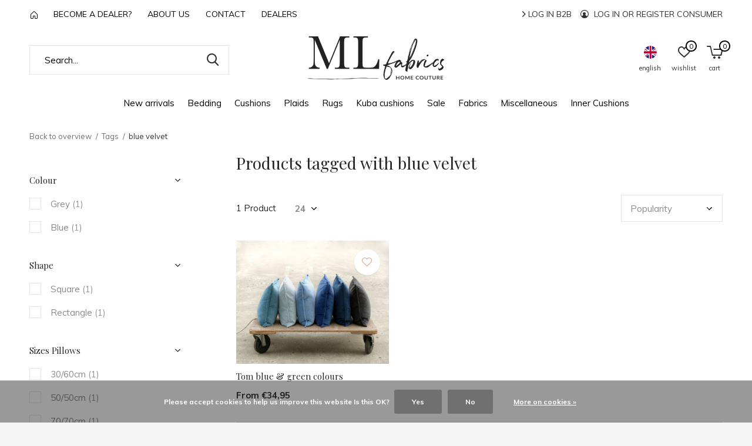

--- FILE ---
content_type: text/html;charset=utf-8
request_url: https://www.mlfabrics.nl/en/tags/blue-velvet/
body_size: 8937
content:
<!doctype html>
<html class="new  " lang="en" dir="ltr">
	<head>
        <meta charset="utf-8"/>
<!-- [START] 'blocks/head.rain' -->
<!--

  (c) 2008-2025 Lightspeed Netherlands B.V.
  http://www.lightspeedhq.com
  Generated: 19-12-2025 @ 11:49:32

-->
<link rel="canonical" href="https://www.mlfabrics.nl/en/tags/blue-velvet/"/>
<link rel="alternate" href="https://www.mlfabrics.nl/en/index.rss" type="application/rss+xml" title="New products"/>
<link href="https://cdn.webshopapp.com/assets/cookielaw.css?2025-02-20" rel="stylesheet" type="text/css"/>
<meta name="robots" content="noodp,noydir"/>
<meta property="og:url" content="https://www.mlfabrics.nl/en/tags/blue-velvet/?source=facebook"/>
<meta property="og:site_name" content="ML Fabrics"/>
<meta property="og:title" content="blue velvet"/>
<meta property="og:description" content="ML Fabrics wholesale in luxury linen fabrics, supplies from stock linen, velvet, cotton, linen and silk cushions, hemp rugs"/>
<!--[if lt IE 9]>
<script src="https://cdn.webshopapp.com/assets/html5shiv.js?2025-02-20"></script>
<![endif]-->
<!-- [END] 'blocks/head.rain' -->
		<meta charset="utf-8">
		<meta http-equiv="x-ua-compatible" content="ie=edge">
		<title>blue velvet - ML Fabrics</title>
		<meta name="description" content="ML Fabrics wholesale in luxury linen fabrics, supplies from stock linen, velvet, cotton, linen and silk cushions, hemp rugs">
		<meta name="keywords" content="blue, velvet, linen pillow, linen cushion cover, linen pillows, fabric wholesale, wholesale fabrics, curtain fabrics wholesale, upholstery fabrics wholesale, fabric wholesale, fabrics wholesale online, linen fabrics wholesale, linen wholesale <br />
linen">
		<meta name="theme-color" content="#ffffff">
		<meta name="MobileOptimized" content="320">
		<meta name="HandheldFriendly" content="true">
		<meta name="viewport" content="width=device-width,initial-scale=1,maximum-scale=1,viewport-fit=cover,target-densitydpi=device-dpi,shrink-to-fit=no">
		<meta name="author" content="https://www.dmws.nl">
		<link rel="preload" as="style" href="https://cdn.webshopapp.com/assets/gui-2-0.css?2025-02-20">
		<link rel="preload" as="style" href="https://cdn.webshopapp.com/assets/gui-responsive-2-0.css?2025-02-20">
		<link rel="preload" href="https://fonts.googleapis.com/css?family=Muli:100,300,400,500,600,700,800,900%7CPlayfair%20Display:100,300,400,500,600,700,800,900" as="style">
		<link rel="preload" as="style" href="https://cdn.webshopapp.com/shops/310513/themes/175237/assets/fixed.css?2025112509310220201222164658">
    <link rel="preload" as="style" href="https://cdn.webshopapp.com/shops/310513/themes/175237/assets/screen.css?2025112509310220201222164658">
		<link rel="preload" as="style" href="https://cdn.webshopapp.com/shops/310513/themes/175237/assets/custom.css?2025112509310220201222164658">
		<link rel="preload" as="font" href="https://cdn.webshopapp.com/shops/310513/themes/175237/assets/icomoon.woff2?2025112509310220201222164658">
		<link rel="preload" as="script" href="https://cdn.webshopapp.com/assets/jquery-1-9-1.js?2025-02-20">
		<link rel="preload" as="script" href="https://cdn.webshopapp.com/assets/jquery-ui-1-10-1.js?2025-02-20">
		<link rel="preload" as="script" href="https://cdn.webshopapp.com/shops/310513/themes/175237/assets/scripts.js?2025112509310220201222164658">
		<link rel="preload" as="script" href="https://cdn.webshopapp.com/shops/310513/themes/175237/assets/custom.js?2025112509310220201222164658">
    <link rel="preload" as="script" href="https://cdn.webshopapp.com/assets/gui.js?2025-02-20">
		<link href="https://fonts.googleapis.com/css?family=Muli:100,300,400,500,600,700,800,900%7CPlayfair%20Display:100,300,400,500,600,700,800,900" rel="stylesheet" type="text/css">
		<link rel="stylesheet" media="screen" href="https://cdn.webshopapp.com/assets/gui-2-0.css?2025-02-20">
		<link rel="stylesheet" media="screen" href="https://cdn.webshopapp.com/assets/gui-responsive-2-0.css?2025-02-20">
    <link rel="stylesheet" media="screen" href="https://cdn.webshopapp.com/shops/310513/themes/175237/assets/fixed.css?2025112509310220201222164658">
		<link rel="stylesheet" media="screen" href="https://cdn.webshopapp.com/shops/310513/themes/175237/assets/screen.css?2025112509310220201222164658">
		<link rel="stylesheet" media="screen" href="https://cdn.webshopapp.com/shops/310513/themes/175237/assets/custom.css?2025112509310220201222164658">
		<link rel="icon" type="image/x-icon" href="https://cdn.webshopapp.com/shops/310513/themes/175237/v/488198/assets/favicon.png?20210211091707">
		<link rel="apple-touch-icon" href="https://cdn.webshopapp.com/shops/310513/themes/175237/assets/apple-touch-icon.png?2025112509310220201222164658">
		<link rel="mask-icon" href="https://cdn.webshopapp.com/shops/310513/themes/175237/assets/safari-pinned-tab.svg?2025112509310220201222164658" color="#000000">
		<link rel="manifest" href="https://cdn.webshopapp.com/shops/310513/themes/175237/assets/manifest.json?2025112509310220201222164658">
		<link rel="preconnect" href="https://ajax.googleapis.com">
		<link rel="preconnect" href="//cdn.webshopapp.com/">
		<link rel="preconnect" href="https://fonts.googleapis.com">
		<link rel="preconnect" href="https://fonts.gstatic.com" crossorigin>
		<link rel="dns-prefetch" href="https://ajax.googleapis.com">
		<link rel="dns-prefetch" href="//cdn.webshopapp.com/">	
		<link rel="dns-prefetch" href="https://fonts.googleapis.com">
		<link rel="dns-prefetch" href="https://fonts.gstatic.com" crossorigin>
    <script src="https://cdn.webshopapp.com/assets/jquery-1-9-1.js?2025-02-20"></script>
    <script src="https://cdn.webshopapp.com/assets/jquery-ui-1-10-1.js?2025-02-20"></script>
		<meta name="msapplication-config" content="https://cdn.webshopapp.com/shops/310513/themes/175237/assets/browserconfig.xml?2025112509310220201222164658">
<meta property="og:title" content="blue velvet">
<meta property="og:type" content="website"> 
<meta property="og:description" content="ML Fabrics wholesale in luxury linen fabrics, supplies from stock linen, velvet, cotton, linen and silk cushions, hemp rugs">
<meta property="og:site_name" content="ML Fabrics">
<meta property="og:url" content="https://www.mlfabrics.nl/">
<meta property="og:image" content="https://cdn.webshopapp.com/shops/310513/themes/175237/v/2713971/assets/hero-1-image.jpg?20250909162430">
<meta name="twitter:title" content="blue velvet">
<meta name="twitter:description" content="ML Fabrics wholesale in luxury linen fabrics, supplies from stock linen, velvet, cotton, linen and silk cushions, hemp rugs">
<meta name="twitter:site" content="ML Fabrics">
<meta name="twitter:card" content="https://cdn.webshopapp.com/shops/310513/themes/175237/v/487698/assets/logo.png?20210126145225">
<meta name="twitter:image" content="https://cdn.webshopapp.com/shops/310513/themes/175237/v/322838/assets/banner-grid-banner-1-image.jpg?20201222131358">
<script type="application/ld+json">
  [
        {
      "@context": "http://schema.org/",
      "@type": "Organization",
      "url": "https://www.mlfabrics.nl/",
      "name": "ML Fabrics",
      "legalName": "ML Fabrics",
      "description": "ML Fabrics wholesale in luxury linen fabrics, supplies from stock linen, velvet, cotton, linen and silk cushions, hemp rugs",
      "logo": "https://cdn.webshopapp.com/shops/310513/themes/175237/v/487698/assets/logo.png?20210126145225",
      "image": "https://cdn.webshopapp.com/shops/310513/themes/175237/v/322838/assets/banner-grid-banner-1-image.jpg?20201222131358",
      "contactPoint": {
        "@type": "ContactPoint",
        "contactType": "Customer service",
        "telephone": "+31 (0) 180 634 368"
      },
      "address": {
        "@type": "PostalAddress",
        "streetAddress": "Bredeweg 118",
        "addressLocality": "Nederland",
        "postalCode": "2761 KB Zevenhuizen",
        "addressCountry": "EN"
      }
         
    },
    { 
      "@context": "http://schema.org", 
      "@type": "WebSite", 
      "url": "https://www.mlfabrics.nl/", 
      "name": "ML Fabrics",
      "description": "ML Fabrics wholesale in luxury linen fabrics, supplies from stock linen, velvet, cotton, linen and silk cushions, hemp rugs",
      "author": [
        {
          "@type": "Organization",
          "url": "https://www.dmws.nl/",
          "name": "DMWS B.V.",
          "address": {
            "@type": "PostalAddress",
            "streetAddress": "Klokgebouw 195 (Strijp-S)",
            "addressLocality": "Eindhoven",
            "addressRegion": "NB",
            "postalCode": "5617 AB",
            "addressCountry": "NL"
          }
        }
      ]
    }
  ]
</script>    	</head>
	<body>
  	    <ul class="hidden-data hidden"><li>310513</li><li>175237</li><li>ja</li><li>en</li><li>live</li><li>ml//mlfabrics/nl</li><li>https://www.mlfabrics.nl/en/</li></ul><div id="root" ><header id="top" class=" static"><p id="logo" class="text-center"><a href="https://www.mlfabrics.nl/en/" accesskey="h"><img src="https://cdn.webshopapp.com/shops/310513/themes/175237/v/487698/assets/logo.png?20210126145225" alt="ML Fabrics -  wholesale in luxury natural linen fabrics, cushions, plaids and rugs"></a></p><nav id="skip"><ul><li><a href="#nav" accesskey="n">Ga naar navigatie (n)</a></li><li><a href="#content" accesskey="c">Ga naar inhoud (c)</a></li><li><a href="#footer" accesskey="f">Ga naar footer (f)</a></li></ul></nav><nav id="nav" aria-label="Choose a category" class="align-center"><ul><li ><a  href="https://www.mlfabrics.nl/en/new-arrivals/">New arrivals</a></li><li ><a  href="https://www.mlfabrics.nl/en/bedding/">Bedding</a></li><li ><a  href="https://www.mlfabrics.nl/en/cushions/">Cushions</a><ul><li><a href="https://www.mlfabrics.nl/en/cushions/velvet-cushions/">Velvet cushions</a></li><li><a href="https://www.mlfabrics.nl/en/cushions/handloom-cushions/">Handloom cushions</a></li><li><a href="https://www.mlfabrics.nl/en/cushions/100-silk-cushions/">100% Silk cushions</a></li><li><a href="https://www.mlfabrics.nl/en/cushions/cotton-cushions/">Cotton cushions</a></li><li><a href="https://www.mlfabrics.nl/en/cushions/cushion-inserts/">Cushion inserts</a></li></ul></li><li ><a  href="https://www.mlfabrics.nl/en/plaids/">Plaids</a></li><li ><a  href="https://www.mlfabrics.nl/en/rugs/">Rugs</a></li><li ><a  href="https://www.mlfabrics.nl/en/kuba-cushions/">Kuba cushions</a></li><li ><a  href="https://www.mlfabrics.nl/en/sale/">Sale</a></li><li ><a  href="https://www.mlfabrics.nl/en/fabrics/">Fabrics</a></li><li ><a  href="https://www.mlfabrics.nl/en/miscellaneous/">Miscellaneous</a></li><li ><a  href="https://www.mlfabrics.nl/en/inner-cushions/"> Inner Cushions</a></li><li class="desktop-hide"><a href="https://retailer.mlfabrics.nl/nl/account/login/"><i class="icon-user-circle"></i> Log in B2B</a></li><li class="desktop-hide"><a href class="login"><i class="icon-user-circle"></i> Log in or register consumer</a></li></ul><ul><li class="search"><a href="./"><i class="icon-zoom2"></i><span>search</span></a></li><li class="lang"><a class="nl" href="./"><img src="https://cdn.webshopapp.com/shops/310513/themes/175237/assets/flag-en.svg?2025112509310220201222164658" alt="English" width="22" height="22"><span>english</span></a><ul><li><a title="Nederlands" lang="nl" href="https://www.mlfabrics.nl/nl/go/category/"><img src="https://cdn.webshopapp.com/shops/310513/themes/175237/assets/flag-nl.svg?2025112509310220201222164658" alt="Nederlands" width="18" height="18"><span>Nederlands</span></a></li><li><a title="English" lang="en" href="https://www.mlfabrics.nl/en/go/category/"><img src="https://cdn.webshopapp.com/shops/310513/themes/175237/assets/flag-en.svg?2025112509310220201222164658" alt="English" width="18" height="18"><span>English</span></a></li></ul></li><li class="fav"><a class="open-login"><i class="icon-heart-strong"></i><span>wishlist</span><span class="no items" data-wishlist-items>0</span></a></li><li class="cart"><a href="https://www.mlfabrics.nl/en/cart/"><i class="icon-cart5"></i><span>cart</span><span class="no">0</span></a></li></ul></nav><div class="bar"><ul class="list-usp"><li><a href="https://www.mlfabrics.nl/en/"><svg width="12" height="14" viewBox="0 0 12 14" fill="none" xmlns="http://www.w3.org/2000/svg"><path d="M5.313 1.26089C5.49867 1.08536 5.74449 0.987549 6 0.987549C6.25551 0.987549 6.50133 1.08536 6.687 1.26089L11.531 5.84089C11.831 6.12389 12 6.51789 12 6.93089V12.4999C12 12.8977 11.842 13.2792 11.5607 13.5606C11.2794 13.8419 10.8978 13.9999 10.5 13.9999H8.5C8.10218 13.9999 7.72064 13.8419 7.43934 13.5606C7.15804 13.2792 7 12.8977 7 12.4999V9.99989C7 9.86728 6.94732 9.74011 6.85355 9.64634C6.75979 9.55257 6.63261 9.49989 6.5 9.49989H5.5C5.36739 9.49989 5.24021 9.55257 5.14645 9.64634C5.05268 9.74011 5 9.86728 5 9.99989V12.4999C5 12.8977 4.84196 13.2792 4.56066 13.5606C4.27936 13.8419 3.89782 13.9999 3.5 13.9999H1.5C1.10218 13.9999 0.720644 13.8419 0.43934 13.5606C0.158035 13.2792 0 12.8977 0 12.4999V6.92989C0 6.51789 0.17 6.12389 0.47 5.83989L5.313 1.26089V1.26089ZM6 1.98789L1.156 6.56789C1.10682 6.61451 1.06764 6.67064 1.04082 6.73287C1.014 6.7951 1.00012 6.86213 1 6.92989V12.4999C1 12.6325 1.05268 12.7597 1.14645 12.8534C1.24021 12.9472 1.36739 12.9999 1.5 12.9999H3.5C3.63261 12.9999 3.75979 12.9472 3.85355 12.8534C3.94732 12.7597 4 12.6325 4 12.4999V9.99989C4 9.60207 4.15804 9.22054 4.43934 8.93923C4.72064 8.65793 5.10218 8.49989 5.5 8.49989H6.5C6.89782 8.49989 7.27936 8.65793 7.56066 8.93923C7.84196 9.22054 8 9.60207 8 9.99989V12.4999C8 12.6325 8.05268 12.7597 8.14645 12.8534C8.24021 12.9472 8.36739 12.9999 8.5 12.9999H10.5C10.6326 12.9999 10.7598 12.9472 10.8536 12.8534C10.9473 12.7597 11 12.6325 11 12.4999V6.92989C11 6.86196 10.9862 6.79474 10.9594 6.73233C10.9326 6.66992 10.8933 6.61363 10.844 6.56689L6 1.98789Z" fill="black"/></svg></a></li><li><a href="https://www.mlfabrics.nl/en/service/dealer-worden/" title="Become a Dealer?">
          Become a Dealer?
        </a></li><li><a href="https://www.mlfabrics.nl/en/service/about/" title="About us">
          About us
        </a></li><li><a href="https://www.mlfabrics.nl/en/service/contact/" title="Contact">
          Contact
        </a></li><li><a href="https://www.mlfabrics.nl/en/service/dealers/" title="Dealers">
          Dealers
        </a></li></ul><p><a href="https://retailer.mlfabrics.nl/en/account/login/"><i class="icon-chevron-right"></i> Log in B2B</a><a href class="login"><i class="icon-user-circle"></i> Log in or register consumer</a></p></div><form action="https://www.mlfabrics.nl/en/search/" method="get" id="formSearch" data-search-type="desktop"><p><label for="q">Search...</label><input id="q" name="q" type="search" value="" autocomplete="off" required data-input="desktop"><button type="submit">Search</button></p><div class="search-autocomplete" data-search-type="desktop"><ul class="list-cart small m20"></ul><h2>Suggestions</h2><ul class="list-box"><li><a href="https://www.mlfabrics.nl/en/tags/african-cushions/">African cushions</a></li><li><a href="https://www.mlfabrics.nl/en/tags/afrikaanse-kussens/">Afrikaanse kussens</a></li><li><a href="https://www.mlfabrics.nl/en/tags/kuba-cloth-cushions/">Kuba cloth cushions</a></li><li><a href="https://www.mlfabrics.nl/en/tags/kuba-cloth-kussens/">Kuba cloth kussens</a></li><li><a href="https://www.mlfabrics.nl/en/tags/linnen-kussens/">Linnen kussens</a></li><li><a href="https://www.mlfabrics.nl/en/tags/blauw-plaid/">blauw plaid</a></li><li><a href="https://www.mlfabrics.nl/en/tags/etnic/">etnic</a></li><li><a href="https://www.mlfabrics.nl/en/tags/fluwelen-kussens/">fluwelen kussens</a></li><li><a href="https://www.mlfabrics.nl/en/tags/gestreept-plaid/">gestreept plaid</a></li><li><a href="https://www.mlfabrics.nl/en/tags/gestreepte-kussens/">gestreepte kussens</a></li></ul></div></form><div class="module-product-bar"><figure><img src="https://dummyimage.com/45x45/fff.png/fff" data-src="https://cdn.webshopapp.com/assets/blank.gif?2025-02-20" alt="" width="45" height="45"></figure><h3></h3><p class="price">
      €0,00
          </p><p class="link-btn"><a disabled>Out of stock</a></p></div></header><main id="content"><nav class="nav-breadcrumbs mobile-hide"><ul><li><a href="https://www.mlfabrics.nl/en/tags/">Back to overview</a></li><li><a href="https://www.mlfabrics.nl/en/tags/">Tags</a></li><li>blue velvet</li></ul></nav><div class="cols-c "><article><header><h1 class="m20">Products tagged with blue velvet</h1><p class="link-btn wide desktop-hide"><a href="./" class="b toggle-filters">Filter</a></p></header><form action="https://www.mlfabrics.nl/en/tags/blue-velvet/" method="get" class="form-sort" id="filter_form"><h5 style="z-index: 45;" class="mobile-hide">1 Product</h5><p class="blank strong"><label for="limit">Show:</label><select id="limit" name="limit" onchange="$('#formSortModeLimit').submit();"><option value="12">12</option><option value="24" selected="selected">24</option><option value="36">36</option><option value="72">72</option></select></p><p class="text-right"><label class="hidden" for="sort">Sort by:</label><select id="sortselect" name="sort"><option value="sort-by" selected disabled>Sort by</option><option value="popular" selected="selected">Popularity</option><option value="newest">Newest products</option><option value="lowest">Lowest price</option><option value="highest">Highest price</option><option value="asc">Name ascending</option><option value="desc">Name descending</option></select></p></form><ul class="list-collection   check-for-colors"><li class="single disable-button image-slider" data-url="https://www.mlfabrics.nl/en/tom-velvet-cushion-cover-copy-copy.html?format=json" data-image-size="410x610x"><div class="img"><div class="img-wrap"><img data-img="458968973" src="https://cdn.webshopapp.com/shops/310513/files/458968973/620x500x1/tom-blue-green-colours.jpg" alt="Tom blue &amp; green colours" width="310" height="250"></div><p class="btn"><a href="javascript:;" class="open-login"><i class="icon-heart"></i><span>Login for wishlist</span></a></p></div><ul class="label"></ul><h3 class="mobile-nobrand"><a href="https://www.mlfabrics.nl/en/tom-velvet-cushion-cover-copy-copy.html">Tom blue &amp; green colours</a></h3><p class="price">From €34,95              </p></li></ul><hr><footer class="text-center m70"><p>Seen 1 of the 1 products</p></footer></article><aside><form action="https://www.mlfabrics.nl/en/tags/blue-velvet/" method="get" class="form-filter" id="filter_form"><h5 class="desktop-hide">Filter by</h5><input type="hidden" name="limit" value="24" id="filter_form_limit_vertical" /><input type="hidden" name="sort" value="popular" id="filter_form_sort_vertical" /><h5 class="toggle ">Colour</h5><ul class=""><li><input id="filter_vertical_762034" type="checkbox" name="filter[]" value="762034" ><label for="filter_vertical_762034">
            Grey <span>(1)</span></label></li><li><input id="filter_vertical_762035" type="checkbox" name="filter[]" value="762035" ><label for="filter_vertical_762035">
            Blue <span>(1)</span></label></li></ul><h5 class="toggle ">Shape</h5><ul class=""><li><input id="filter_vertical_751464" type="checkbox" name="filter[]" value="751464" ><label for="filter_vertical_751464">
            Square <span>(1)</span></label></li><li><input id="filter_vertical_751465" type="checkbox" name="filter[]" value="751465" ><label for="filter_vertical_751465">
            Rectangle <span>(1)</span></label></li></ul><h5 class="toggle ">Sizes Pillows</h5><ul class=""><li><input id="filter_vertical_762045" type="checkbox" name="filter[]" value="762045" ><label for="filter_vertical_762045">
            30/60cm <span>(1)</span></label></li><li><input id="filter_vertical_762047" type="checkbox" name="filter[]" value="762047" ><label for="filter_vertical_762047">
            50/50cm <span>(1)</span></label></li><li><input id="filter_vertical_762051" type="checkbox" name="filter[]" value="762051" ><label for="filter_vertical_762051">
            70/70cm <span>(1)</span></label></li></ul></form></aside></div></main><aside id="cart"><h5>Cart</h5><p>
    You have no items in your shopping cart...
  </p><p class="submit"><span class="freeshipping"><span>Amount to free shipping</span> €100,00</span><span class="strong"><span>Total incl. tax</span> €0,00</span><a href="https://www.mlfabrics.nl/en/cart/">Checkout</a></p></aside><form action="https://www.mlfabrics.nl/en/account/loginPost/" method="post" id="login"><h5>Login</h5><p><label for="lc">Email address</label><input type="email" id="lc" name="email" autocomplete='email' placeholder="Email address" required></p><p><label for="ld">Password</label><input type="password" id="ld" name="password" autocomplete='current-password' placeholder="Password" required><a href="https://www.mlfabrics.nl/en/account/password/">Forgot your password?</a></p><p><button class="side-login-button" type="submit">Login</button></p><footer><ul class="list-checks"><li>All your orders and returns in one place</li><li>The ordering process is even faster</li><li>Your shopping cart stored, always and everywhere</li></ul><p class="link-btn"><a class="" href="https://www.mlfabrics.nl/en/account/register/">Create an account</a></p></footer><input type="hidden" name="key" value="1bc365ed70a3c347c42fd64bc820e978" /><input type="hidden" name="type" value="login" /></form><p id="compare-btn" ><a class="open-compare"><i class="icon-compare"></i><span>compare</span><span class="compare-items" data-compare-items>0</span></a></p><aside id="compare"><h5>Compare products</h5><ul class="list-cart compare-products"></ul><p class="submit"><span>You can compare a maximum of 5 products</span><a href="https://www.mlfabrics.nl/en/compare/">Start comparison</a></p></aside><footer id="footer"><form id="formNewsletter" action="https://www.mlfabrics.nl/en/account/newsletter/" method="post" class="form-newsletter"><input type="hidden" name="key" value="1bc365ed70a3c347c42fd64bc820e978" /><h2 class="gui-page-title">Sign up for our newsletter</h2><p>Receive the latest offers and promotions</p><p><label for="formNewsletterEmail">E-mail address</label><input type="email" id="formNewsletterEmail" name="email" required><button type="submit" class="submit-newsletter">Subscribe</button></p></form><nav><div><h3>Customer service</h3><ul><li><a href="https://www.mlfabrics.nl/en/service/general-terms-conditions/">General conditions</a></li><li><a href="https://www.mlfabrics.nl/en/service/privacy-policy/">Privacy policy</a></li><li><a href="https://www.mlfabrics.nl/en/service/shipping-returns/">Return</a></li><li><a href="https://www.mlfabrics.nl/en/service/contact/">Contact</a></li><li><a href="https://www.mlfabrics.nl/en/service/dealers/">Dealers</a></li><li><a href="https://www.mlfabrics.nl/en/service/dealer-worden/">Become  dealer!</a></li></ul></div><div><h3>My account</h3><ul><li><a href="https://www.mlfabrics.nl/en/account/" title="Register">Register</a></li><li><a href="https://www.mlfabrics.nl/en/account/orders/" title="My orders">My orders</a></li><li><a href="https://www.mlfabrics.nl/en/account/wishlist/" title="My wishlist">My wishlist</a></li><li><a href="https://www.mlfabrics.nl/en/compare/">Compare products</a></li></ul></div><div><h3>Categories</h3><ul><li><a href="https://www.mlfabrics.nl/en/new-arrivals/">New arrivals</a></li><li><a href="https://www.mlfabrics.nl/en/bedding/">Bedding</a></li><li><a href="https://www.mlfabrics.nl/en/cushions/">Cushions</a></li><li><a href="https://www.mlfabrics.nl/en/plaids/">Plaids</a></li><li><a href="https://www.mlfabrics.nl/en/rugs/">Rugs</a></li><li><a href="https://www.mlfabrics.nl/en/kuba-cushions/">Kuba cushions</a></li><li><a href="https://www.mlfabrics.nl/en/sale/">Sale</a></li><li><a href="https://www.mlfabrics.nl/en/fabrics/">Fabrics</a></li></ul></div><div><h3>About us</h3><ul class="contact-footer m10"><li><span class="strong">ML Fabrics</span></li><li>Bredeweg 118</li><li>2761 KB Zevenhuizen</li><li>Nederland</li></ul><ul class="contact-footer m10"><li>Kvk 27180059</li></ul></div><div class="double"><ul class="link-btn"><li><a href="/cdn-cgi/l/email-protection#a7cacbe7cacbc1c6c5d5cec4d489c9cb" class="a">Email us</a></li></ul><ul class="list-social"><li><a rel="external" href="https://www.facebook.com/ML-Fabrics-838203859599994/"><i class="icon-facebook"></i><span>Facebook</span></a></li><li><a rel="external" href="https://www.instagram.com/mlfabrics/"><i class="icon-instagram"></i><span>Instagram</span></a></li><li><a rel="external" href="https://nl.pinterest.com/mariel2767/_created/"><i class="icon-pinterest"></i><span>Pinterest</span></a></li></ul></div><figure><img data-src="https://cdn.webshopapp.com/shops/310513/themes/175237/v/488196/assets/logo-upload-footer.png?20210126145537" alt="ML Fabrics -  wholesale in luxury natural linen fabrics, cushions, plaids and rugs" width="180" height="40"></figure></nav><ul class="list-payments"><li><img data-src="https://cdn.webshopapp.com/shops/310513/themes/175237/assets/z-ideal.png?2025112509310220201222164658" alt="ideal" width="45" height="21"></li><li><img data-src="https://cdn.webshopapp.com/shops/310513/themes/175237/assets/z-mastercard.png?2025112509310220201222164658" alt="mastercard" width="45" height="21"></li><li><img data-src="https://cdn.webshopapp.com/shops/310513/themes/175237/assets/z-visa.png?2025112509310220201222164658" alt="visa" width="45" height="21"></li><li><img data-src="https://cdn.webshopapp.com/shops/310513/themes/175237/assets/z-americanexpress.png?2025112509310220201222164658" alt="americanexpress" width="45" height="21"></li><li><img data-src="https://cdn.webshopapp.com/shops/310513/themes/175237/assets/z-mistercash.png?2025112509310220201222164658" alt="mistercash" width="45" height="21"></li><li><img data-src="https://cdn.webshopapp.com/shops/310513/themes/175237/assets/z-maestro.png?2025112509310220201222164658" alt="maestro" width="45" height="21"></li><li><img data-src="https://cdn.webshopapp.com/shops/310513/themes/175237/assets/z-visaelectron.png?2025112509310220201222164658" alt="visaelectron" width="45" height="21"></li><li><img data-src="https://cdn.webshopapp.com/shops/310513/themes/175237/assets/z-giropay.png?2025112509310220201222164658" alt="giropay" width="45" height="21"></li><li><img data-src="https://cdn.webshopapp.com/shops/310513/themes/175237/assets/z-cartesbancaires.png?2025112509310220201222164658" alt="cartesbancaires" width="45" height="21"></li></ul><p class="copyright">© Copyright <span class="date">2019</span> - Theme By <a href="https://dmws.nl/themes/" target="_blank">DMWS</a>  - <a href="https://www.mlfabrics.nl/en/rss/">RSS feed</a></p></footer><script data-cfasync="false" src="/cdn-cgi/scripts/5c5dd728/cloudflare-static/email-decode.min.js"></script><script>
   var mobilemenuOpenSubsOnly = '0';
    	var instaUser = '';
   	var amount = '12';
 	    var showSecondImage = 1;
  var newsLetterSeconds = '3';
   var test = 'test';
	var basicUrl = 'https://www.mlfabrics.nl/en/';
  var ajaxTranslations = {"Add to cart":"Add to cart","Wishlist":"Wishlist","Add to wishlist":"Add to wishlist","Compare":"Compare","Add to compare":"Add to comparison","Brands":"Brands","Discount":"Discount","Delete":"Delete","Total excl. VAT":"Total excl. VAT","Shipping costs":"Shipping costs","Total incl. VAT":"Total incl. tax","Read more":"Read more","Read less":"Read less","No products found":"No products found","View all results":"View all results","":""};
  var categories_shop = {"10390502":{"id":10390502,"parent":0,"path":["10390502"],"depth":1,"image":470845667,"type":"category","url":"new-arrivals","title":"New arrivals","description":"","count":25},"10389975":{"id":10389975,"parent":0,"path":["10389975"],"depth":1,"image":464864965,"type":"category","url":"bedding","title":"Bedding","description":"","count":9},"10389978":{"id":10389978,"parent":0,"path":["10389978"],"depth":1,"image":470846015,"type":"category","url":"cushions","title":"Cushions","description":"","count":72,"subs":{"13309558":{"id":13309558,"parent":10389978,"path":["13309558","10389978"],"depth":2,"image":487114593,"type":"category","url":"cushions\/velvet-cushions","title":"Velvet cushions","description":"Discover our velvet cushions in over 50 colours \u2013 from soft pastels to deep, vibrant shades. Made from 100% thick cotton velvet, they are wonderfully soft to the touch and bring a touch of luxury to any interior.","count":14},"13311296":{"id":13311296,"parent":10389978,"path":["13311296","10389978"],"depth":2,"image":487151269,"type":"category","url":"cushions\/handloom-cushions","title":"Handloom cushions","description":"Our handwoven cushions are crafted from a finely woven blend of silk, linen and wool. Each yarn is hand-spun, dyed, and woven with care. The mix of silk and wool creates a soft texture and a warm, contemporary look.","count":17},"13311373":{"id":13311373,"parent":10389978,"path":["13311373","10389978"],"depth":2,"image":487152944,"type":"category","url":"cushions\/100-silk-cushions","title":"100% Silk cushions","description":"Add refined luxury with our cushions in 100% wild chappa silk.","count":4},"13311398":{"id":13311398,"parent":10389978,"path":["13311398","10389978"],"depth":2,"image":487153824,"type":"category","url":"cushions\/cotton-cushions","title":"Cotton cushions","description":"Premium cotton cushions in natural shades \u2013with a linen look-  soft, breathable and refined.","count":10},"13311586":{"id":13311586,"parent":10389978,"path":["13311586","10389978"],"depth":2,"image":0,"type":"category","url":"cushions\/cushion-inserts","title":"Cushion inserts","description":"Cushion inserts in every size, made to fit all ML Fabrics cushion covers.","count":2}}},"10389979":{"id":10389979,"parent":0,"path":["10389979"],"depth":1,"image":464865722,"type":"category","url":"plaids","title":"Plaids","description":"","count":23},"10389982":{"id":10389982,"parent":0,"path":["10389982"],"depth":1,"image":431598929,"type":"category","url":"rugs","title":"Rugs","description":"","count":6},"10390487":{"id":10390487,"parent":0,"path":["10390487"],"depth":1,"image":346277738,"type":"category","url":"kuba-cushions","title":"Kuba cushions","description":"Unique collection African Kuba cloth cushions","count":0,"subs":{"10773930":{"id":10773930,"parent":10390487,"path":["10773930","10390487"],"depth":2,"image":364397807,"type":"category","url":"kuba-cushions\/1","title":"1","description":"","count":0},"10773931":{"id":10773931,"parent":10390487,"path":["10773931","10390487"],"depth":2,"image":364397886,"type":"category","url":"kuba-cushions\/2","title":"2","description":"","count":0},"10773932":{"id":10773932,"parent":10390487,"path":["10773932","10390487"],"depth":2,"image":364397915,"type":"category","url":"kuba-cushions\/3","title":"3","description":"","count":0},"10773934":{"id":10773934,"parent":10390487,"path":["10773934","10390487"],"depth":2,"image":364397957,"type":"category","url":"kuba-cushions\/4","title":"4","description":"","count":0},"10773935":{"id":10773935,"parent":10390487,"path":["10773935","10390487"],"depth":2,"image":364398002,"type":"category","url":"kuba-cushions\/5","title":"5","description":"","count":0},"10773936":{"id":10773936,"parent":10390487,"path":["10773936","10390487"],"depth":2,"image":364398043,"type":"category","url":"kuba-cushions\/6","title":"6","description":"","count":0}}},"10390500":{"id":10390500,"parent":0,"path":["10390500"],"depth":1,"image":370619695,"type":"category","url":"sale","title":"Sale","description":"","count":26},"10564587":{"id":10564587,"parent":0,"path":["10564587"],"depth":1,"image":370619943,"type":"category","url":"fabrics","title":"Fabrics","description":"Beautiful collection stonewashed linen","count":0},"10564591":{"id":10564591,"parent":0,"path":["10564591"],"depth":1,"image":410221383,"type":"category","url":"miscellaneous","title":"Miscellaneous","description":"","count":6},"10564594":{"id":10564594,"parent":0,"path":["10564594"],"depth":1,"image":370619098,"type":"category","url":"inner-cushions","title":" Inner Cushions","description":"","count":2}};
  var readMore = 'Read more';
  var searchUrl = 'https://www.mlfabrics.nl/en/search/';
  var scriptsUrl = 'https://cdn.webshopapp.com/shops/310513/themes/175237/assets/async-scripts.js?2025112509310220201222164658';
  var customUrl = 'https://cdn.webshopapp.com/shops/310513/themes/175237/assets/async-custom.js?2025112509310220201222164658';
  var popupUrl = 'https://cdn.webshopapp.com/shops/310513/themes/175237/assets/popup.js?2025112509310220201222164658';
  var fancyCss = 'https://cdn.webshopapp.com/shops/310513/themes/175237/assets/fancybox.css?2025112509310220201222164658';
  var fancyJs = 'https://cdn.webshopapp.com/shops/310513/themes/175237/assets/fancybox.js?2025112509310220201222164658';
  var checkoutLink = 'https://www.mlfabrics.nl/en/checkout/';
  var exclVat = 'Excl. tax';
  var compareUrl = 'https://www.mlfabrics.nl/en/compare/?format=json';
  var wishlistUrl = 'https://www.mlfabrics.nl/en/account/wishlist/?format=json';
  var shopSsl = true;
  var loggedIn = 0;
  var shopId = 310513;
  var priceStatus = 'enabled';
	var shopCurrency = '€';
  //var imageRatio = '900x660';
  var imageFill = '1';
	var freeShippingFrom = '12';
	var showFrom = '09';
	var template = 'pages/collection.rain';
  var by = 'By';
	var chooseV = 'Make a choice';
	var blogUrl = 'https://www.mlfabrics.nl/en/blogs/';
  var heroSpeed = '3000';
  var view = 'View';
                                                                      
  var showDays = [
          1,
        2,
        3,
        4,
              ];
  
	var validFor = 'Valid for:';
  var color = 'Colour';
  var dev = false;
   
</script><style>
/* Safari Hotfix */
#login { display:none; }
.login-active #login { display: unset; }
/* End Safari Hotfix */
</style></div><script defer src="https://cdn.webshopapp.com/shops/310513/themes/175237/assets/scripts.js?2025112509310220201222164658"></script><script defer src="https://cdn.webshopapp.com/shops/310513/themes/175237/assets/custom.js?2025112509310220201222164658"></script><script>let $ = jQuery</script><script src="https://cdn.webshopapp.com/assets/gui.js?2025-02-20"></script><script src="https://cdn.webshopapp.com/assets/gui-responsive-2-0.js?2025-02-20"></script><!-- [START] 'blocks/body.rain' --><script>
(function () {
  var s = document.createElement('script');
  s.type = 'text/javascript';
  s.async = true;
  s.src = 'https://www.mlfabrics.nl/en/services/stats/pageview.js';
  ( document.getElementsByTagName('head')[0] || document.getElementsByTagName('body')[0] ).appendChild(s);
})();
</script><script type="text/javascript">
                //<![CDATA[
                      var _gaq = _gaq || [];
                      
_gaq.push(['_setAccount', 'UA-20897018-17']);

_gaq.push(['_trackPageview']);
                      
                      (function() {
                          var ga = document.createElement('script'); ga.type = 'text/javascript'; ga.async = true;
                          ga.src = ('https:' == document.location.protocol ? 'https://ssl' : 'https://www') + '.google-analytics.com/ga.js';
                          var s = document.getElementsByTagName('script')[0]; s.parentNode.insertBefore(ga, s);
                      })();

                //]]></script><!-- Global site tag (gtag.js) - Google AdWords: 832763345 --><script async="" src="https://www.googletagmanager.com/gtag/js?id=AW-832763345"></script><script>
    window.dataLayer = window.dataLayer || [];
    function gtag(){dataLayer.push(arguments);}
    gtag('js', new Date());

    gtag('config', 'AW-832763345');
</script><script>
(function () {
  var s = document.createElement('script');
  s.type = 'text/javascript';
  s.async = true;
  s.src = 'https://components.lightspeed.mollie.com/static/js/lazyload.js';
  ( document.getElementsByTagName('head')[0] || document.getElementsByTagName('body')[0] ).appendChild(s);
})();
</script><div class="wsa-cookielaw">
            Please accept cookies to help us improve this website Is this OK?
      <a href="https://www.mlfabrics.nl/en/cookielaw/optIn/" class="wsa-cookielaw-button wsa-cookielaw-button-green" rel="nofollow" title="Yes">Yes</a><a href="https://www.mlfabrics.nl/en/cookielaw/optOut/" class="wsa-cookielaw-button wsa-cookielaw-button-red" rel="nofollow" title="No">No</a><a href="https://www.mlfabrics.nl/en/service/privacy-policy/" class="wsa-cookielaw-link" rel="nofollow" title="More on cookies">More on cookies &raquo;</a></div><!-- [END] 'blocks/body.rain' --><script async defer src="//assets.pinterest.com/js/pinit.js"  data-pin-hover="true"></script>	</body>
</html>

--- FILE ---
content_type: text/css; charset=UTF-8
request_url: https://cdn.webshopapp.com/shops/310513/themes/175237/assets/custom.css?2025112509310220201222164658
body_size: 1745
content:
/* 20251117103442 - v2 */
.gui,
.gui-block-linklist li a {
  color: #666666;
}

.gui-page-title,
.gui a.gui-bold,
.gui-block-subtitle,
.gui-table thead tr th,
.gui ul.gui-products li .gui-products-title a,
.gui-form label,
.gui-block-title.gui-dark strong,
.gui-block-title.gui-dark strong a,
.gui-content-subtitle {
  color: #000000;
}

.gui-block-inner strong {
  color: #848484;
}

.gui a {
  color: #0a8de9;
}

.gui-input.gui-focus,
.gui-text.gui-focus,
.gui-select.gui-focus {
  border-color: #0a8de9;
  box-shadow: 0 0 2px #0a8de9;
}

.gui-select.gui-focus .gui-handle {
  border-color: #0a8de9;
}

.gui-block,
.gui-block-title,
.gui-buttons.gui-border,
.gui-block-inner,
.gui-image {
  border-color: #8d8d8d;
}

.gui-block-title {
  color: #333333;
  background-color: #ffffff;
}

.gui-content-title {
  color: #333333;
}

.gui-form .gui-field .gui-description span {
  color: #666666;
}

.gui-block-inner {
  background-color: #f4f4f4;
}

.gui-block-option {
  border-color: #ededed;
  background-color: #f9f9f9;
}

.gui-block-option-block {
  border-color: #ededed;
}

.gui-block-title strong {
  color: #333333;
}

.gui-line,
.gui-cart-sum .gui-line {
  background-color: #cbcbcb;
}

.gui ul.gui-products li {
  border-color: #dcdcdc;
}

.gui-block-subcontent,
.gui-content-subtitle {
  border-color: #dcdcdc;
}

.gui-faq,
.gui-login,
.gui-password,
.gui-register,
.gui-review,
.gui-sitemap,
.gui-block-linklist li,
.gui-table {
  border-color: #dcdcdc;
}

.gui-block-content .gui-table {
  border-color: #ededed;
}

.gui-table thead tr th {
  border-color: #cbcbcb;
  background-color: #f9f9f9;
}

.gui-table tbody tr td {
  border-color: #ededed;
}

.gui a.gui-button-large,
.gui a.gui-button-small {
  border-color: #8d8d8d;
  color: #000000;
  background-color: #ffffff;
}

.gui a.gui-button-large.gui-button-action,
.gui a.gui-button-small.gui-button-action {
  border-color: #8d8d8d;
  color: #000000;
  background-color: #ffffff;
}

.gui a.gui-button-large:active,
.gui a.gui-button-small:active {
  background-color: #cccccc;
  border-color: #707070;
}

.gui a.gui-button-large.gui-button-action:active,
.gui a.gui-button-small.gui-button-action:active {
  background-color: #cccccc;
  border-color: #707070;
}

.gui-input,
.gui-text,
.gui-select,
.gui-number {
  border-color: #8d8d8d;
  background-color: #ffffff;
}

.gui-select .gui-handle,
.gui-number .gui-handle {
  border-color: #8d8d8d;
}

.gui-number .gui-handle a {
  background-color: #ffffff;
}

.gui-input input,
.gui-number input,
.gui-text textarea,
.gui-select .gui-value {
  color: #000000;
}

.gui-progressbar {
  background-color: #76c61b;
}

/* custom */
/* show mollie integration */
#gui-checkout-payment-methods .gui-field .gui-input { border: 1px solid; padding: 5px 10px; }
/* pay reminder link */
.gui-payment-method-wrapper .gui-field .gui-input { border: 1px solid; padding: 5px 10px; }
#gui-checkout-payment-methods .gui-checkout-payment-provider .gui-payment-methods .gui-payment-method.gui-is-selected .gui-payment-method-form { display: inline-block !important; margin-left: 0; margin-top: 0; padding-top: 0; width: 100%; }
/* pay reminder link */
.gui-payment-method-wrapper .gui-checkout-payment-provider .gui-payment-methods .gui-payment-method.gui-is-selected .gui-payment-method-form { display: inline-block !important; margin-left: 0; margin-top: 0; padding-top: 0; width: 100%; }
/* end */

*[data-kleur="white"] { background-color: #ffffff; }
*[data-kleur="black"] { background-color: #000000; }
*[data-kleur="eucalyptus"] { background-color: #b2c2bb; }
*[data-kleur="grey"] { background-color: #dcdcdc; }
*[data-kleur="ivory"] { background-color: #fffff0; }
*[data-kleur="natural"] { background-color: #d0b685; }
*[data-kleur="silver"] { background-color: #efefef; }
*[data-kleur="blue"] { background-color: #96b0c9; }
*[data-kleur="rust"] { background-color: #c25a3c; }
*[data-kleur="multi"] { background-color: linear-gradient(to right, red,orange,yellow,green,blue,indigo,violet); }	
*[data-kleur="jaguar"] { background-color: #9b8e73; }
*[data-kleur="brown"] { background-color: #6b5034; }
*[data-kleur="grey/beige"] { background-color: #d8d3c9; }
*[data-kleur="charcoal"] { background-color: #666666; }
*[data-kleur="army"] { background-color: #575835; }
*[data-kleur="jeans blue"] { background-color: #72849a; }
*[data-kleur="mustard"] { background-color: #d0b685; }
*[data-kleur="pearl"] { background-color: #f1f1f1; }
*[data-kleur="sand"] { background-color: #d8d3c9; }
*[data-kleur="aqua"] { background-color: #9bdfd4; }
*[data-kleur="orange"] { background-color: #e69138; }
*[data-kleur="stone"] { background-color: #666666; }
*[data-kleur="violet"] { background-color: #966e90; }
*[data-kleur="white/blue"] { background-color: #ffffff; }
*[data-kleur="green"] { background-color: #bdd6bd; }
*[data-kleur="blush"] { background-color: #e6c8c4; }
*[data-kleur="tweed"] { background-color: #d5d0c1; }
*[data-kleur="ginger"] { background-color: #fd9b77; }
*[data-kleur="indigo"] { background-color: #1c4587; }
*[data-kleur="spice"] { background-color: #c39020; }
*[data-kleur="agate"] { background-color: #6f99a7; }
*[data-kleur="ash"] { background-color: #828371; }
*[data-kleur="copper"] { background-color: #fac69d; }
*[data-kleur="dust"] { background-color: #b8b7a4; }
*[data-kleur="emerald"] { background-color: #318371; }
*[data-kleur="flamingo"] { background-color: #f1b6b6; }
*[data-kleur="honey"] { background-color: #f7bf62; }
*[data-kleur="papaya"] { background-color: #b86e62; }
*[data-kleur="pebble"] { background-color: #eededc; }
*[data-kleur="powder"] { background-color: #bda2af; }
*[data-kleur="rose"] { background-color: #e6d3dc; }
*[data-kleur="scarlet"] { background-color: #bd3f3f; }
*[data-kleur="squash"] { background-color: #c96e51; }
*[data-kleur="turquoise"] { background-color: #9bdfd4; }
*[data-kleur="bloom"] { background-color: #e0a47e; }
*[data-kleur="castle"] { background-color: #666666; }
*[data-kleur="desert"] { background-color: #ddb48b; }
*[data-kleur="havana"] { background-color: #a27e59; }
*[data-kleur="june"] { background-color: #ebd191; }
*[data-kleur="stony"] { background-color: #e0e0bf; }
*[data-kleur="amethyst"] { background-color: #977786; }
*[data-kleur="brick"] { background-color: #ad5142; }
*[data-kleur="cherry"] { background-color: #bd3f3f; }
*[data-kleur="dark grey"] { background-color: #434343; }
*[data-kleur="pumkin"] { background-color: #c96e51; }
*[data-kleur="prune"] { background-color: #956b96; }
*[data-kleur="flax"] { background-color: #cabd9d; }
*[data-kleur="black&white"] { background-color: #ffffff; }
*[data-kleur="white/black"] { background-color: #ffffff; }
*[data-kleur="concrete"] { background-color: #dcdcdc; }
*[data-kleur="mouse grey"] { background-color: #c7c6c6; }
*[data-kleur="straw"] { background-color: #f3e6b2; }
*[data-kleur="ambre"] { background-color: #ebd191; }
*[data-kleur="water"] { background-color: #d6f5f7; }
*[data-kleur="terra"] { background-color: #c77163; }
*[data-kleur="caramel"] { background-color: #ddb48b; }
*[data-kleur="smoke"] { background-color: #ad8e8a; }
*[data-kleur="fez"] { background-color: #cf7b6d; }
*[data-kleur="coffee"] { background-color: #835c33; }
*[data-kleur="ice"] { background-color: #8fb6ca; }
*[data-kleur="mauve"] { background-color: #977786; }
*[data-kleur="tobacco"] { background-color: #af7e5d; }
*[data-kleur="mandarin"] { background-color: #fc6324; }
*[data-kleur="bright pink"] { background-color: #fe6994; }
*[data-kleur="coral"] { background-color: #ff6565; }
*[data-kleur="lemon"] { background-color: #ffd966; }
*[data-kleur="jade"] { background-color: #4bad5c; }
*[data-kleur="sapphire"] { background-color: #0062d5; }
*[data-kleur="corn"] { background-color: #e5bd42; }
*[data-kleur="crimson"] { background-color: #e63b3b; }
*[data-kleur="ruby"] { background-color: #dc0202; }
*[data-kleur="fuchsya"] { background-color: #d00562; }
*[data-kleur="pepper"] { background-color: #ff4102; }
*[data-kleur="gold"] { background-color: #f9a702; }
*[data-kleur="steel"] { background-color: #8eafca; }
*[data-kleur="teal"] { background-color: #5b8ba2; }
*[data-kleur="jeans"] { background-color: #597db4; }
*[data-kleur="azure"] { background-color: #264e9b; }
*[data-kleur="ocean"] { background-color: #3b7da2; }
*[data-kleur="maya"] { background-color: #6fa8dc; }
*[data-kleur="moss"] { background-color: #615a08; }
*[data-kleur="tourmaline"] { background-color: #a44c96; }
*[data-kleur="wood"] { background-color: #8f6c49; }
*[data-kleur="violet"] { background-color: #9900ff; }
*[data-kleur="kashmir"] { background-color:#4e8a56; }
*[data-kleur="ver"] { background-color: #7bb47e; }
*[data-kleur="ver"] { background-color: #7bb47e; }
*[data-kleur="kashmir"] { background-color: #4e8a56; }
.kubaafbeelding {display: flex; float: left; width: 50%;}
 
/*kuba & stoffen pages */
@media screen and (min-width: 1000px) {
.col40 {width:40%;float:left;}
.col60 {width:60%;float:left;}
.padding40 {padding-left:40px;}
}
@media screen and (max-width: 999px) {
.col40 {width:100%;float:left;}
.col60 {width:100%;float:left;}
.padding40 {padding-left:0px;}
}

a {
    color: red;
}


--- FILE ---
content_type: text/javascript;charset=utf-8
request_url: https://www.mlfabrics.nl/en/services/stats/pageview.js
body_size: -413
content:
// SEOshop 19-12-2025 11:49:34